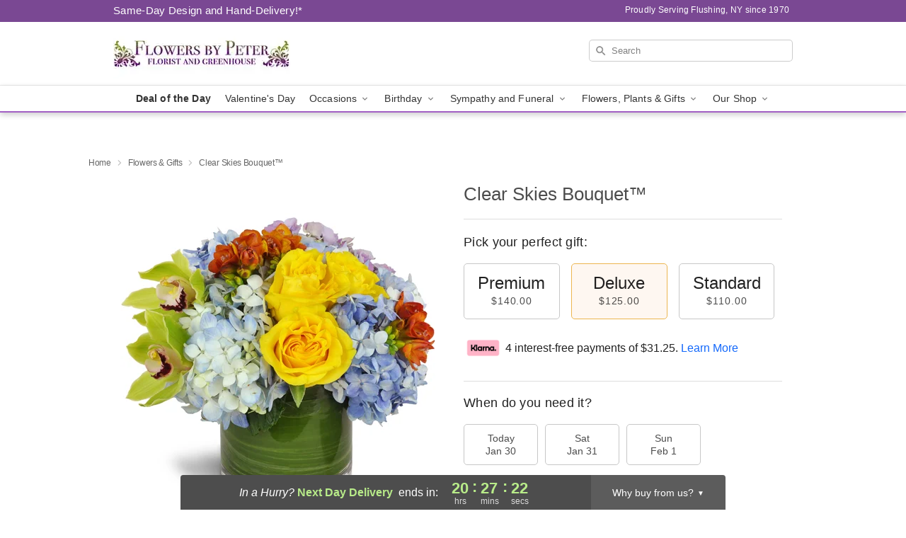

--- FILE ---
content_type: text/html; charset=UTF-8
request_url: https://www.flowersbypeter.net/flowers/clear-skies-bouquet
body_size: 24586
content:
<!DOCTYPE html>
<html lang="en">

<head>
  <meta charset="UTF-8">
<meta name="msvalidate.01" content="" />
<meta name="verify-v1" content="esJU14BaWPTNrCEeBWVPO6UNMfoRiDtrBrZKbHC9mUg" />
<meta name="google-site-verification" content="esJU14BaWPTNrCEeBWVPO6UNMfoRiDtrBrZKbHC9mUg" />
<meta name="y_key" content="" />
<meta http-equiv="X-UA-Compatible" content="IE=edge" />
<meta http-equiv="Cache-Control" content="max-age=86400" />
<meta name="description" content="Order Clear Skies Bouquet&trade; for delivery in Flushing. Same day delivery available from Flowers by Peter." />
<meta id="viewport" name="viewport" content="width=device-width, initial-scale=1">
<meta http-equiv="Content-Language" content="en-us" />  <link rel="preconnect" href="https://www.lovingly.com/" crossorigin> <link rel="dns-prefetch" href="https://www.lovingly.com/"><link rel="preconnect" href="https://res.cloudinary.com/" crossorigin> <link rel="dns-prefetch" href="https://res.cloudinary.com/"><link rel="preconnect" href="https://www.google.com/" crossorigin> <link rel="dns-prefetch" href="https://www.google.com/"><link rel="preconnect" href="https://fonts.gstatic.com/" crossorigin> <link rel="dns-prefetch" href="https://fonts.gstatic.com/"><link rel="preconnect" href="https://maps.google.com/" crossorigin> <link rel="dns-prefetch" href="https://maps.google.com/"><link rel="preconnect" href="https://ajax.googleapis.com/" crossorigin> <link rel="dns-prefetch" href="https://ajax.googleapis.com/"><link rel="preconnect" href="https://fonts.gstatic.com/" crossorigin> <link rel="dns-prefetch" href="https://fonts.gstatic.com/">
  
  <meta property="og:url" content="https://www.flowersbypeter.net/flowers/clear-skies-bouquet" />
<meta property="og:type" content="website" />
<meta property="og:title" content="Send Clear Skies Bouquet&amp;trade; in Flushing, NY - Flowers by Peter" />
<meta property="og:description" content="Order Clear Skies Bouquet&trade; for delivery in Flushing. Same day delivery available from Flowers by Peter." />
 
<meta property="og:image" content="http://res.cloudinary.com/ufn/image/upload/c_pad,f_auto,h_154,w_154/z9w8wvdxhh1hrwecstvh.jpg" />

<meta property="og:image:secure_url" content="https://res.cloudinary.com/ufn/image/upload/c_pad,f_auto,h_154,w_154/z9w8wvdxhh1hrwecstvh.jpg" />


<!-- Twitter cards -->

<meta name="twitter:card" content="summary_large_image">
<meta name="twitter:site" content="https://www.flowersbypeter.net/flowers/clear-skies-bouquet">
<meta name="twitter:creator" content="">
<meta name="twitter:title" content="Send Clear Skies Bouquet&trade; in Flushing, NY - Flowers by Peter">
<meta name="twitter:description" content="Order Clear Skies Bouquet&trade; for delivery in Flushing. Same day delivery available from Flowers by Peter.">
<meta name="twitter:image" content="https://res.cloudinary.com/ufn/image/upload/c_pad,f_auto,h_154,w_154/z9w8wvdxhh1hrwecstvh.jpg">
  
    <link rel="canonical" href="https://www.flowersbypeter.net/flowers/clear-skies-bouquet" />

  <!-- secure Fav and touch icons -->
<link rel="apple-touch-icon" sizes="57x57" href="https://res.cloudinary.com/ufn/image/upload/c_pad,h_57,w_57,fl_progressive,f_auto,q_auto/v1654277644/lovingly-logos/lovingly-favicon.ico">
<link rel="apple-touch-icon" sizes="114x114" href="https://res.cloudinary.com/ufn/image/upload/c_pad,h_114,w_114,fl_progressive,f_auto,q_auto/v1654277644/lovingly-logos/lovingly-favicon.ico">
<link rel="apple-touch-icon" sizes="72x72" href="https://res.cloudinary.com/ufn/image/upload/c_pad,h_72,w_72,fl_progressive,f_auto,q_auto/v1654277644/lovingly-logos/lovingly-favicon.ico">
<link rel="apple-touch-icon-precomposed" href="https://res.cloudinary.com/ufn/image/upload/c_pad,h_57,w_57,fl_progressive,f_auto,q_auto/v1654277644/lovingly-logos/lovingly-favicon.ico">
<link rel="shortcut icon" href="https://res.cloudinary.com/ufn/image/upload/c_scale,h_15,w_15,fl_progressive,f_auto,q_auto/v1654277644/lovingly-logos/lovingly-favicon.ico">

  <title>
    Send Clear Skies Bouquet&trade; in Flushing, NY - Flowers by Peter  </title>

    <script>
  window.storeCurrency = 'USD';
  </script>

    

<script>


var jsdata = {"gtm_code":"GTM-PTBBP8FF","site_identifier":"www.flowersbypeter.net","site_ga4_id":"G-3LC1KBWKDP"};

// Initialize the data layer with site identifier and optional GA4/AdWords IDs
window.dataLayer = window.dataLayer || [];
var dataLayerInit = {
  'site_identifier': jsdata.site_identifier
};

// Add GA4 ID if available
if (jsdata.site_ga4_id) {
  dataLayerInit['site_ga4_id'] = jsdata.site_ga4_id;
}

// Add AdWords conversion ID if available
if (jsdata.site_adwords_id) {
  dataLayerInit['site_adwords_id'] = jsdata.site_adwords_id;
}

window.dataLayer.push(dataLayerInit);

// Google Tag Manager
(function(w,d,s,l,i){w[l]=w[l]||[];w[l].push({'gtm.start':
new Date().getTime(),event:'gtm.js'});var f=d.getElementsByTagName(s)[0],
j=d.createElement(s),dl=l!='dataLayer'?'&l='+l:'';j.async=true;j.src=
'https://gtm.lovingly.com/gtm.js?id='+i+dl;f.parentNode.insertBefore(j,f);
})(window,document,'script','dataLayer',jsdata.gtm_code);
// End Google Tag Manager

</script>
  <link rel='stylesheet' href='/css/theme/gambit/gambit_single-product.css?v=1769787589'></link><link rel='preload' href='/css/theme/gambit/gambit_master.css?v=1769787589' as='style' onload='this.onload=null;this.rel="stylesheet"'></link><link rel='preload' href='/css/theme/gambit/gambit_skin_white_violet.css?v=1769787589' as='style' onload='this.onload=null;this.rel="stylesheet"'></link>
  
    <script type="application/ld+json">
{
    "@context": "https://schema.org",
    "@type": "Florist",
    "@id": "https://www.flowersbypeter.net#business",
    "name": "Flowers by Peter",
    "url": "https://www.flowersbypeter.net",
    "description": "Order Clear Skies Bouquet\u2122 for delivery in Flushing. Same day delivery available from Flowers by Peter.",
    "logo": "https://res.cloudinary.com/ufn/image/upload/f_auto,q_auto,fl_progressive,w_250,h_70/v1540327628/1540327628546_1.jpg",
    "image": [
        "https://res.cloudinary.com/ufn/image/upload/v1487123135/thor_splash/spring/Spring_Mobile.jpg"
    ],
    "priceRange": "$$",
    "telephone": "+17189391414",
    "email": "wecare@flowersbypeter.net",
    "currenciesAccepted": "USD",
    "acceptedPaymentMethod": [
        "Cash",
        "CreditCard"
    ],
    "foundingDate": "1970",
    "address": {
        "@type": "PostalAddress",
        "streetAddress": "162-06 46th Ave",
        "addressLocality": "Flushing",
        "addressRegion": "NY",
        "postalCode": "11358",
        "addressCountry": "US"
    },
    "geo": {
        "@type": "GeoCoordinates",
        "latitude": 40.753361,
        "longitude": -73.804642
    },
    "hasMap": "https://www.google.com/maps/dir/?api=1\u0026destination=40.75336100,-73.80464200\u0026travelmode=driving",
    "openingHours": [
        "Su 09:00:00-15:00:00",
        "Mo 08:00:00-17:00:00",
        "Tu 08:00:00-17:00:00",
        "We 08:00:00-17:00:00",
        "Th 08:00:00-17:00:00",
        "Fr 08:00:00-17:00:00",
        "Sa 08:00:00-17:00:00"
    ],
    "sameAs": [
        "https://www.google.com/maps/place/Flowers+By+Peter/@40.7533599,-73.8046386,15z/data=!4m2!3m1!1s0x0:0xcbaf59df8d62779e?sa=X\u0026ved=2ahUKEwjbh8Lv-YHeAhUy0FkKHXdrBj4Q_BIwCnoECAoQCw",
        "https://www.facebook.com/profile.php?id=100094784088410",
        "https://www.yelp.com/biz/flowers-by-peter-flushing-2",
        "https://www.instagram.com/flowersbypeter/",
        "https://www.instagram.com/flowers_by_peter/",
        "https://docs.google.com/document/d/e/2PACX-1vQ5l_MEJCvLNScLSi36dxgSqmFbJcC6Y025au-T8fQ4lFHYTjvt0VocFPzPjSPBA7ZPrMgQVa-O1org/pub",
        "https://www.doordash.com/store/flowers-by-peter-flushing-27859389/33361750/?cursor=[base64]\u0026pickup=false",
        "https://www.facebook.com/profile.php?id=100094784088410"
    ],
    "contactPoint": {
        "@type": "ContactPoint",
        "contactType": "customer service",
        "telephone": "+17189391414",
        "email": "wecare@flowersbypeter.net",
        "areaServed": "Flushing NY",
        "availableLanguage": [
            "English"
        ]
    },
    "areaServed": {
        "@type": "AdministrativeArea",
        "name": "Flushing, NY"
    },
    "makesOffer": [
        {
            "@type": "Offer",
            "name": "Florist\u0027s Choice Daily Deal",
            "price": "44.95",
            "priceCurrency": "USD",
            "availability": "https://schema.org/InStock",
            "url": "https://www.flowersbypeter.net/flowers/florists-choice-daily-deal"
        },
        {
            "@type": "Offer",
            "name": "Same-Day Flower Delivery Service",
            "price": "10.00",
            "priceCurrency": "USD",
            "availability": "https://schema.org/InStock",
            "url": "https://www.flowersbypeter.net/delivery-policy"
        }
    ]
}
</script>

  
</head>

<body class="body
             white-skin">
    
<!-- Google Tag Manager (noscript) -->
<noscript><iframe src="https://gtm.lovingly.com/ns.html?id=GTM-PTBBP8FF"
height="0" width="0" style="display:none;visibility:hidden"></iframe></noscript>
<!-- End Google Tag Manager (noscript) -->

  <a class="main-content-link" href="#maincontent">Skip to main content</a>

  <div id="covidModal" role="dialog" aria-label="Covid-19 Modal" class="reveal-modal animated medium covid-modal" data-reveal>

  <p>For our<strong> freshest, most beautiful blooms, please shop our <a href="/flowers/florists-choice-daily-deal" title="Deal of the Day">Florist’s Choice</a> options,</strong> as we may be experiencing
      delays in receiving shipments of certain flower types.
  </p>

  <p>Please note that for all other orders, we may need to replace stems so we can deliver the freshest bouquet possible, and we may have to use a different vase.</p>

  <p>We promise to always deliver a  <strong>fresh, beautiful, and completely one-of-a-kind gift</strong> of the same or greater value as what you selected.<p>

  <p>Deliveries may also be impacted by COVID-19 restrictions. Rest assured that we are taking all recommended precautions to ensure customer satisfaction and safety.
    <br>
    <br>
    Delivery impacts may include:</p>
  <ul>
    <li>Restricted deliveries to hospitals or nursing homes </li>
    <li>Restricted deliveries to office buildings </li>
    <li>Restricted access to certain regional areas</li>
  </ul>

  <p>In addition, we may be using “no contact” delivery procedures. After confirming that the
    recipient is available to accept, their gift will be left at the door and the delivery driver will step back a
    safe distance to ensure they receive their gift.</p>

  <p>Please see our <a href="/about-us" aria-label="About Us">About Us</a> page for more details. We appreciate
        your understanding and support!</p>

  <a class="close-reveal-modal" aria-label="Close Covid-19 modal" tabindex="0" role="button">&#215;</a>

</div>

<div id="deliveryLaterModal" role="dialog" aria-label="Delivery Later Modal" aria-modal="true" class="reveal-modal animated medium covid-modal delivery-later-modal" data-reveal>

  <img class="delivery-later-modal__logo b-lazy" src="[data-uri]" data-src="https://res.cloudinary.com/ufn/image/upload/v1586371085/gift-now-logo_xqjmjz.svg" alt="Gift Now, Deliver Later logo">

  <div id="delivery-later-title" class="delivery-later-modal-title">Gift Now, Deliver Later</div>

  <p class="delivery-later-modal-subtitle">With <strong>Gift Now, Deliver Later</strong>, you'll send smiles twice! Here's how:</p>
  <img class="delivery-later-modal__small-image b-lazy" src="[data-uri]" data-src="https://res.cloudinary.com/ufn/image/upload/v1675263741/gift-card_yjh09i.svg" alt="Gift Card Logo">
  <p class="delivery-later-modal__instructions-copy">SMILE 1
  </p>
  <p>When you complete your purchase, your lucky recipient will instantly receive a surprise email that includes your card message and a picture of the flowers you chose.</p>
  <img class="delivery-later-modal__small-image b-lazy" src="[data-uri]" data-src="https://res.cloudinary.com/ufn/image/upload/v1675263852/Flowers_gsren6.svg" alt="Flowers logo">
  <p class="delivery-later-modal__instructions-copy">SMILE 2</p>

  <p>As soon as possible (usually within two weeks), we'll contact your recipient to schedule delivery of their gorgeous floral gift. Trust us, it'll be worth the wait! </p>

  <a class="close-reveal-modal" aria-label="Close Gift Now, Deliver Later modal" tabindex="0" role="button">&#215;</a>

</div>

<div id="alcoholModal" role="dialog" aria-label="Alcohol Modal" aria-modal="true" class="reveal-modal animated medium covid-modal" data-reveal>

  <p id="alcohol-modal-title"><strong>Wine for every occasion</strong></p>

  <p>We offer a wide-selection of premium wines to perfectly pair with your floral gift.</p>

  <p>Ordering a bottle (or two!) from our site is easy. Just make sure that:</p>
  <ul>
    <li>You're 21 or older</li>
    <li>The person picking up or receiving the delivery is 21 or older</li>
  </ul>

  <a class="close-reveal-modal" aria-label="Close alcohol modal" tabindex="0" role="button">&#215;</a>

</div>      <!-- Hidden trigger link for the modal -->
    <a href="#" data-reveal-id="coupon-modal" style="display: none;">Open Coupon Details</a>

    <div id="coupon-modal" class="reveal-modal animated small" data-reveal role="dialog" aria-label="coupon-modal-title" aria-modal="true">
        <div class="coupon-modal-content">
            <div class="coupon-modal-close">
                <div class="close-icon">
                    <a class="close-reveal-modal" aria-label="Close modal" tabindex="0" role="button">&#215;</a>
                </div>
            </div>
            <div class="coupon-modal-text">
                <p id="coupon-modal-title" class="banner-modal-content"></p>
            </div>
        </div>
    </div>

    <script>
        window.couponData = [];
    </script>

 
  
  
    <header id="stickyHeader">
            <div class="header__top-banner theme__background-color--dark">
        <div class="row">

          <div class="sticky__content">

            <!-- Sticky content -->
            <div class="sticky__store-name">
              <a class="JSVAR__lovingly-exclusive-override-slug" href="/" title="Flowers by Peter - Flushing Flower Delivery" notranslate>
                Flowers by Peter              </a>
            </div>
            <div class="sticky__assurance">100% Florist-Designed and Hand-Delivered!</div>

          </div>

          <div class="header__text-container">
            <!-- Non-sticky content -->
            <div class="header__established">
              <a class="JSVAR__lovingly-exclusive-override-slug" href="/delivery-policy#:~:text=Same%20Day%20Delivery,-%3A" aria-label="Delivery Policy" title="Same-Day Design and Hand-Delivery!" target="_blank">
                Same-Day Design and Hand-Delivery!*
              </a>
            </div>

            <div class="header__phone-address">
                              <span id="proudly_serving" style="margin-right: 5px;"> 
                  Proudly Serving Flushing, NY                  since 1970                </span>
                          </div>
          </div>

        </div>

      </div>

      <div class="header__solid-skin-container">

        <div class="row header__container">

          <div class="header">

            <!-- Left column -->
<div class="hide-for-small header__logo-container ieLogoContainer">

  <div>

    <a href="/" aria-label="Flowers by Peter" class="JSVAR__lovingly-exclusive-override-slug header__logo-image-container header__logo-text" id="fittext1" title="Flowers by Peter - Flushing Flower Delivery">

      <figure><img loading="eager" alt="Flower delivery in Flushing NY image" src="https://res.cloudinary.com/ufn/image/upload/c_pad,f_auto,q_auto,fl_progressive/1540327628546_1" /><figcaption>Flowers by Peter - Flower Delivery in Flushing, NY</figcaption></figure>
    </a>
  </div>

</div>
            <!-- Center column -->
<div class="hide-for-small free-delivery__container ">

  
    &nbsp;
  
</div>

            <!-- Right column -->
            <div class="hide-for-small header__right-column logo_vert_align header__no-free-delivery">

              <!-- Search Bar -->
<div class="search__container ">
  
  <form action="/categories/searchProds" role="search" class="search-form" id="search-form-desktop" method="get" accept-charset="utf-8">
  <input name="sr" class="search-field search-input left" aria-label="Search" placeholder="Search" id="search-input-gambit-desktop" type="text"/>
  <input type="hidden" name="s_en" id="search-endesktop"/>
  <input class="hide" aria-hidden="1" type="submit" value="Submit Search Form"/>
  <label class="placeholder-label" id="search-placeholder-fallback-desktop">Search</label>

</form>
</div><!--/search__container-->

            </div>

          </div>

        </div>

      </div>

      <!-- NAVIGATION -->
      
<section class="mobile-navigation-bar" id="mobile-navigation-bar">
  <div class="mobile-navigation-bar__toggle hide-mobile-nav">
    <div id="toggle-nav" class="hamburger hamburger--squeeze js-hamburger">
      <div class="hamburger-box">
        <div class="hamburger-inner"></div>
      </div>
    </div>
  </div>
  <div class="mobile-navigation-bar__name hide-mobile-nav">
    <a class="JSVAR__lovingly-exclusive-override-slug" title="Flowers by Peter" href="/">
      Flowers by Peter    </a>
  </div>
  <div class="mobile-navigation-bar__right-section hide-mobile-nav">
    <button id="searchIcon" type="submit" alt="Open search input">
    <img width="19" height="19" alt="search glass icon"
        src="https://res.cloudinary.com/ufn/image/upload/w_19,h_19,f_auto,q_auto/v1472224554/storefront_assets/search.png" />
</button>
    <!-- Back button : id backNext -->
<div class="back-next-button__container" id="backNext">
    <button type="button" role="button"  class="back-next-button" id="navBackButton">
        <img height="auto" src="https://res.cloudinary.com/ufn/image/upload/v1570470309/arrow_upward-24px_gjozgt.svg"
            alt="Back arrow" />
    </button>
</div>  </div>

  <div id="mobileSearchContainer" class="search-form__container hide-mobile-nav">
    <!-- Search Bar -->
<div class="search__container ">
  
  <form action="/categories/searchProds" role="search" class="search-form" id="search-form-mobile" method="get" accept-charset="utf-8">
  <input name="sr" class="search-field search-input left" aria-label="Search" placeholder="Search" id="search-input-gambit-mobile" type="text"/>
  <input type="hidden" name="s_en" id="search-enmobile"/>
  <input class="hide" aria-hidden="1" type="submit" value="Submit Search Form"/>
  <label class="placeholder-label" id="search-placeholder-fallback-mobile">Search</label>

</form>
</div><!--/search__container-->
  </div>

  <div class="mobile-navigation__side-list hide-mobile-nav" id="mobile-nav-sidebar">
    <ul>
      <li class="sr-only">Nav Menu</li>
    </ul>
  </div>

  <div role="navigation" id="mobile-nav-content" class="mobile-navigation__main-list hide-mobile-nav">
    <ul>
      <!-- DEAL OF THE DAY -->
      <li class="mobile-navigation__list-item promoted-product-link">
        <a href="/flowers/florists-choice-daily-deal" title="View Deal of the Day Product" class="mobile-navigation__deal-link JSVAR__lovingly-exclusive-override-slug" aria-label="Deal of the Day">Deal of the Day</a>      </li>

      <!-- FEATURED CATEGORY -->
                      <li class="mobile-navigation__list-item">
          <a href="/valentines-day" class="">Valentine's Day</a>        </li>
      
            
      <li class="mobile-navigation__list-item mobile-navigation__has-dropdown">
        <button type="button" role="button" aria-haspopup="true" aria-expanded="false" class="mobile-navigation__dropdown-button"
          data-ul="occasions">Occasions          <svg role="presentation" class="right-carat" xmlns="http://www.w3.org/2000/svg" width="24" height="24" viewBox="0 0 24 24">
            <path data-name="Path 731" d="M8.59,16.59,13.17,12,8.59,7.41,10,6l6,6-6,6Z" fill="#000" ></path>
            <path data-name="Path 732" d="M0,0H24V24H0Z" fill="none" ></path>
          </svg>
        </button>
        <ul id="occasions">
          
<ul class="navigation__dropdown-list split-column"><li><a href="/valentines-day" title="Visit the Valentine's Day category" class="">Valentine's Day</a></li><li><a href="/winter" title="Visit the Winter category" class="">Winter</a></li><li><a href="/birthday" title="Visit the Birthday category" class="">Birthday</a></li><li><a href="/sympathy-and-funeral" title="Visit the Sympathy and Funeral category" class="">Sympathy and Funeral</a></li><li><a href="/any-occasion" title="Visit the Any Occasion category" class="">Any Occasion</a></li><li><a href="/love-and-romance" title="Visit the Love and Romance category" class="">Love and Romance</a></li><li><a href="/thinking-of-you" title="Visit the Thinking of You category" class="">Thinking of You</a></li><li><a href="/im-sorry-flowers" title="Visit the I'm Sorry Flowers category" class="">I'm Sorry Flowers</a></li><li><a href="/new-baby" title="Visit the New Baby category" class="">New Baby</a></li><li><a href="/get-well" title="Visit the Get Well category" class="">Get Well</a></li><li><a href="/anniversary" title="Visit the Anniversary category" class="">Anniversary</a></li><li><a href="/just-because" title="Visit the Just Because category" class="">Just Because</a></li><li><a href="/thank-you" title="Visit the Thank You category" class="">Thank You</a></li><li><a href="/congratulations" title="Visit the Congratulations category" class="">Congratulations</a></li><li><a href="/business-gifting" title="Visit the Business Gifting category" class="">Business Gifting</a></li></ul>
        </ul>
      </li>
            
      <li class="mobile-navigation__list-item mobile-navigation__has-dropdown">
        <button type="button" role="button" aria-haspopup="true" aria-expanded="false" class="mobile-navigation__dropdown-button"
          data-ul="birthday">Birthday          <svg role="presentation" class="right-carat" xmlns="http://www.w3.org/2000/svg" width="24" height="24" viewBox="0 0 24 24">
            <path data-name="Path 731" d="M8.59,16.59,13.17,12,8.59,7.41,10,6l6,6-6,6Z" fill="#000" ></path>
            <path data-name="Path 732" d="M0,0H24V24H0Z" fill="none" ></path>
          </svg>
        </button>
        <ul id="birthday">
          
<ul class="navigation__dropdown-list "><li><a href="/birthday" title="Visit the All Birthday category" class="">All Birthday</a></li><li><a href="/birthday-for-friend" title="Visit the Birthday for Friend category" class="">Birthday for Friend</a></li><li><a href="/birthday-for-her" title="Visit the Birthday for Her category" class="">Birthday for Her</a></li><li><a href="/birthday-for-mom" title="Visit the Birthday for Mom category" class="">Birthday for Mom</a></li><li><a href="/birthday-for-colleague" title="Visit the Birthday for Colleague category" class="">Birthday for Colleague</a></li><li><a href="/birthday-for-him" title="Visit the Birthday for Him category" class="">Birthday for Him</a></li></ul>
        </ul>
      </li>
            
      <li class="mobile-navigation__list-item mobile-navigation__has-dropdown">
        <button type="button" role="button" aria-haspopup="true" aria-expanded="false" class="mobile-navigation__dropdown-button"
          data-ul="sympathy_and_funeral">Sympathy and Funeral          <svg role="presentation" class="right-carat" xmlns="http://www.w3.org/2000/svg" width="24" height="24" viewBox="0 0 24 24">
            <path data-name="Path 731" d="M8.59,16.59,13.17,12,8.59,7.41,10,6l6,6-6,6Z" fill="#000" ></path>
            <path data-name="Path 732" d="M0,0H24V24H0Z" fill="none" ></path>
          </svg>
        </button>
        <ul id="sympathy_and_funeral">
          
<ul class="navigation__dropdown-list split-column"><li><a href="/sympathy-and-funeral" title="Visit the All Sympathy and Funeral category" class="">All Sympathy and Funeral</a></li><li><a href="/funeral-sprays-and-wreaths" title="Visit the Funeral Sprays and Wreaths category" class="">Funeral Sprays and Wreaths</a></li><li><a href="/funeral-service-flowers" title="Visit the Funeral Service Flowers category" class="">Funeral Service Flowers</a></li><li><a href="/sympathy-for-home-or-office" title="Visit the Sympathy for Home or Office category" class="">Sympathy for Home or Office</a></li><li><a href="/sympathy-plants" title="Visit the Sympathy Plants category" class="">Sympathy Plants</a></li><li><a href="/loss-of-a-pet" title="Visit the Loss of a Pet category" class="">Loss of a Pet</a></li></ul>
        </ul>
      </li>
            
      <li class="mobile-navigation__list-item mobile-navigation__has-dropdown">
        <button type="button" role="button" aria-haspopup="true" aria-expanded="false" class="mobile-navigation__dropdown-button"
          data-ul="flowers__plants___gifts">Flowers, Plants & Gifts          <svg role="presentation" class="right-carat" xmlns="http://www.w3.org/2000/svg" width="24" height="24" viewBox="0 0 24 24">
            <path data-name="Path 731" d="M8.59,16.59,13.17,12,8.59,7.41,10,6l6,6-6,6Z" fill="#000" ></path>
            <path data-name="Path 732" d="M0,0H24V24H0Z" fill="none" ></path>
          </svg>
        </button>
        <ul id="flowers__plants___gifts">
          
<ul class="navigation__dropdown-list triple-column"><li class="navigation__subnav-list"><div class="navigation__dropdown-title">Flower Type</div><ul class="navigation__dropdown-list"><li><a href="/tulips" title="Visit the Tulips category" class="">Tulips</a></li><li><a href="/sunflowers" title="Visit the Sunflowers category" class="">Sunflowers</a></li><li><a href="/orchids" title="Visit the Orchids category" class="">Orchids</a></li><li><a href="/lilies" title="Visit the Lilies category" class="">Lilies</a></li><li><a href="/roses" title="Visit the Roses category" class="">Roses</a></li></ul></li><li class="navigation__subnav-list"><div class="navigation__dropdown-title">Plants</div><ul class="navigation__dropdown-list"><li><a href="/green-plants" title="Visit the Green Plants category" class="">Green Plants</a></li><li><a href="/blooming-plants" title="Visit the Blooming Plants category" class="">Blooming Plants</a></li><li><a href="/orchid-plants" title="Visit the Orchid Plants category" class="">Orchid Plants</a></li></ul></li><li class="navigation__subnav-list"><div class="navigation__dropdown-title">Color</div><ul class="navigation__dropdown-list"><li><a href="/purple" title="Visit the Purple category" class="">Purple</a></li><li><a href="/pink" title="Visit the Pink category" class="">Pink</a></li><li><a href="/mixed" title="Visit the Mixed category" class="">Mixed</a></li><li><a href="/yellow" title="Visit the Yellow category" class="">Yellow</a></li><li><a href="/white" title="Visit the White category" class="">White</a></li><li><a href="/green" title="Visit the Green category" class="">Green</a></li><li><a href="/orange" title="Visit the Orange category" class="">Orange</a></li><li><a href="/red" title="Visit the Red category" class="">Red</a></li><li><a href="/blue" title="Visit the Blue category" class="">Blue</a></li></ul></li><li class="navigation__subnav-list"><div class="navigation__dropdown-title">Collections</div><ul class="navigation__dropdown-list"><li><a href="/premium-collection" title="Visit the Premium Collection category" class="">Premium Collection</a></li><li><a href="/modern" title="Visit the Modern category" class="">Modern</a></li><li><a href="/our-custom-designs" title="Visit the Our Custom Designs category" class="">Our Custom Designs</a></li><li><a href="/value-flowers-gifts" title="Visit the Value Flowers & Gifts category" class="">Value Flowers & Gifts</a></li><li><a href="/gift-bundles" title="Visit the Gift Bundles category" class="">Gift Bundles</a></li></ul></li><li class="navigation__subnav-list"><div class="navigation__dropdown-title">By Price</div><ul class="navigation__dropdown-list"><li><a href="/flowers-under-50" title="Visit the Flowers Under $50 category" class="">Flowers Under $50</a></li><li><a href="/flowers-50-to-60" title="Visit the Flowers $50 to $60 category" class="">Flowers $50 to $60</a></li><li><a href="/flowers-60-to-80" title="Visit the Flowers $60 to $80 category" class="">Flowers $60 to $80</a></li><li><a href="/flowers-over-80" title="Visit the Flowers Over $80 category" class="">Flowers Over $80</a></li></ul></li></ul>
        </ul>
      </li>
      
      <li class="mobile-navigation__list-item mobile-navigation__has-dropdown">
        <button type="button" role="button" aria-haspopup="true" aria-expanded="false" data-ul="our-shop" class="mobile-navigation__dropdown-button" title="Learn more about our shop">
          OUR SHOP
          <svg role="presentation" class="right-carat" xmlns="http://www.w3.org/2000/svg" width="24" height="24" viewBox="0 0 24 24">
            <path id="Path_731" data-name="Path 731" d="M8.59,16.59,13.17,12,8.59,7.41,10,6l6,6-6,6Z" fill="#000" />
            <path id="Path_732" data-name="Path 732" d="M0,0H24V24H0Z" fill="none" />
          </svg>
        </button>
        <ul id="our-shop">
          <li><a title="Visit Delivery Policy" href="/delivery-policy">Delivery Policy</a></li><li><a title="Visit Wedding Flowers" href="/wedding-flowers">Wedding Flowers</a></li>          <li>
            <a href="/about-us">About Us</a>          </li>
          
                      <div class="navigation__dropdown-title">Flower Delivery</div>
            <ul class="navigation__dropdown-list">
              <li><a title="Flower Delivery in Rego Park, NY" aria-label="Flower Delivery in Rego Park, NY" href="/flower-delivery/ny/rego-park">Rego Park, NY</a></li><li><a title="Flower Delivery in Fresh Meadows, NY" aria-label="Flower Delivery in Fresh Meadows, NY" href="/flower-delivery/ny/fresh-meadows">Fresh Meadows, NY</a></li><li><a title="Flower Delivery in Oakland Gardens, NY" aria-label="Flower Delivery in Oakland Gardens, NY" href="/flower-delivery/ny/oakland-gardens">Oakland Gardens, NY</a></li><li><a title="Flower Delivery in Bayside, NY" aria-label="Flower Delivery in Bayside, NY" href="/flower-delivery/ny/bayside">Bayside, NY</a></li><li><a title="Flower Delivery in Hollis, NY" aria-label="Flower Delivery in Hollis, NY" href="/flower-delivery/ny/hollis">Hollis, NY</a></li><li><a title="Flower Delivery in Whitestone, NY" aria-label="Flower Delivery in Whitestone, NY" href="/flower-delivery/ny/whitestone">Whitestone, NY</a></li><li><a title="Flower Delivery in College Point, NY" aria-label="Flower Delivery in College Point, NY" href="/flower-delivery/ny/college-point">College Point, NY</a></li><li><a title="Flower Delivery in Flushing, NY" aria-label="Flower Delivery in Flushing, NY" href="/">Flushing, NY</a></li><li><a title="Flower Delivery in Jamaica, NY" aria-label="Flower Delivery in Jamaica, NY" href="/flower-delivery/ny/jamaica">Jamaica, NY</a></li>            </ul>
                    
        </ul>
      </li>

    </ul>
  </div>

  <!-- Mobile View -->
<div role="timer" class="countdown-timer__mobile show-for-small hide-force" id="countdownTimerv2ContainerMobile">
      <div class="inner">

      <strong>
                <span id="deliveryDayTextMobile"></span>
      </strong>

      <div class="right-side-timer">
        <span class="small">&nbsp;Ends in:&nbsp;</span>
        <div id="countdownTimerv2Mobile" class="timer-mobile" notranslate></div>
      </div>
    </div>

    </div>
</section>
<nav role="navigation" class="navigation theme__border-color--medium"
  id="topbar">
  <ul class="navigation__main-list">

    <!-- DEAL OF THE DAY -->
    <li class="navigation__main-link no-dropdown promoted-product-link">
      <strong>
        <a href="/flowers/florists-choice-daily-deal" title="View Deal of the Day Product" class="navigation__main-link-item JSVAR__lovingly-exclusive-override-slug" aria-label="Deal of the Day">Deal of the Day</a>      </strong>
    </li>

    <!-- FEATURED CATEGORY -->
                  <li class="navigation__main-link no-dropdown">
          <a href="/valentines-day" class="navigation__main-link-item ">Valentine's Day</a>        </li>
    
          
      <!-- Inject Sympathy Funeral category into this place -->
                                  <!-- <li class="navigation__main-link no-dropdown"> -->
                      <!-- </li> -->
              
      <li class="navigation__main-link navigation__has-dropdown">
        <button type="button" role="button" aria-haspopup="true" aria-expanded="false" class="navigation__main-link-item">Occasions <img
            class="b-lazy carat" src=[data-uri]
            data-src="https://res.cloudinary.com/ufn/image/upload/v1571166165/down-carat_lpniwv"
            alt="Dropdown down carat" /></button>
        <div class="navigation__dropdown">
          <div class="navigation__dropdown-content">
            <div class="navigation__dropdown-list-wrapper">
              <div class="navigation__dropdown-title">Occasions</div>
              
<ul class="navigation__dropdown-list split-column"><li><a href="/valentines-day" title="Visit the Valentine's Day category" class="">Valentine's Day</a></li><li><a href="/winter" title="Visit the Winter category" class="">Winter</a></li><li><a href="/birthday" title="Visit the Birthday category" class="">Birthday</a></li><li><a href="/sympathy-and-funeral" title="Visit the Sympathy and Funeral category" class="">Sympathy and Funeral</a></li><li><a href="/any-occasion" title="Visit the Any Occasion category" class="">Any Occasion</a></li><li><a href="/love-and-romance" title="Visit the Love and Romance category" class="">Love and Romance</a></li><li><a href="/thinking-of-you" title="Visit the Thinking of You category" class="">Thinking of You</a></li><li><a href="/im-sorry-flowers" title="Visit the I'm Sorry Flowers category" class="">I'm Sorry Flowers</a></li><li><a href="/new-baby" title="Visit the New Baby category" class="">New Baby</a></li><li><a href="/get-well" title="Visit the Get Well category" class="">Get Well</a></li><li><a href="/anniversary" title="Visit the Anniversary category" class="">Anniversary</a></li><li><a href="/just-because" title="Visit the Just Because category" class="">Just Because</a></li><li><a href="/thank-you" title="Visit the Thank You category" class="">Thank You</a></li><li><a href="/congratulations" title="Visit the Congratulations category" class="">Congratulations</a></li><li><a href="/business-gifting" title="Visit the Business Gifting category" class="">Business Gifting</a></li></ul>            </div>
            <div class="navigation__dropdown-divider"></div>
            <div class="navigation__dropdown-promo">
              <a href="/flowers/florists-choice-daily-deal" class="navigation__dropdown-promo-link" aria-label="Deal of the Day"><img alt="Your expert designer will create a unique hand-crafted arrangement." width="304" height="140" src="https://res.cloudinary.com/ufn/image/upload/f_auto,q_auto,fl_progressive,w_304,h_140/Covid-Desktop-Nav-Banner_ynp9ab"></a>            </div>
          </div>
        </div>
      </li>
          
      <!-- Inject Sympathy Funeral category into this place -->
                                  <!-- <li class="navigation__main-link no-dropdown"> -->
                      <!-- </li> -->
              
      <li class="navigation__main-link navigation__has-dropdown">
        <button type="button" role="button" aria-haspopup="true" aria-expanded="false" class="navigation__main-link-item">Birthday <img
            class="b-lazy carat" src=[data-uri]
            data-src="https://res.cloudinary.com/ufn/image/upload/v1571166165/down-carat_lpniwv"
            alt="Dropdown down carat" /></button>
        <div class="navigation__dropdown">
          <div class="navigation__dropdown-content">
            <div class="navigation__dropdown-list-wrapper">
              <div class="navigation__dropdown-title">Birthday</div>
              
<ul class="navigation__dropdown-list split-column"><li><a href="/birthday" title="Visit the All Birthday category" class="">All Birthday</a></li><li><a href="/birthday-for-friend" title="Visit the Birthday for Friend category" class="">Birthday for Friend</a></li><li><a href="/birthday-for-her" title="Visit the Birthday for Her category" class="">Birthday for Her</a></li><li><a href="/birthday-for-mom" title="Visit the Birthday for Mom category" class="">Birthday for Mom</a></li><li><a href="/birthday-for-colleague" title="Visit the Birthday for Colleague category" class="">Birthday for Colleague</a></li><li><a href="/birthday-for-him" title="Visit the Birthday for Him category" class="">Birthday for Him</a></li></ul>            </div>
            <div class="navigation__dropdown-divider"></div>
            <div class="navigation__dropdown-promo">
              <a href="/flowers/florists-choice-daily-deal" class="navigation__dropdown-promo-link" aria-label="Deal of the Day"><img alt="Your expert designer will create a unique hand-crafted arrangement." width="304" height="140" src="https://res.cloudinary.com/ufn/image/upload/f_auto,q_auto,fl_progressive,w_304,h_140/Covid-Desktop-Nav-Banner_ynp9ab"></a>            </div>
          </div>
        </div>
      </li>
          
      <!-- Inject Sympathy Funeral category into this place -->
                                  <!-- <li class="navigation__main-link no-dropdown"> -->
                      <!-- </li> -->
              
      <li class="navigation__main-link navigation__has-dropdown">
        <button type="button" role="button" aria-haspopup="true" aria-expanded="false" class="navigation__main-link-item">Sympathy and Funeral <img
            class="b-lazy carat" src=[data-uri]
            data-src="https://res.cloudinary.com/ufn/image/upload/v1571166165/down-carat_lpniwv"
            alt="Dropdown down carat" /></button>
        <div class="navigation__dropdown">
          <div class="navigation__dropdown-content">
            <div class="navigation__dropdown-list-wrapper">
              <div class="navigation__dropdown-title">Sympathy and Funeral</div>
              
<ul class="navigation__dropdown-list split-column"><li><a href="/sympathy-and-funeral" title="Visit the All Sympathy and Funeral category" class="">All Sympathy and Funeral</a></li><li><a href="/funeral-sprays-and-wreaths" title="Visit the Funeral Sprays and Wreaths category" class="">Funeral Sprays and Wreaths</a></li><li><a href="/funeral-service-flowers" title="Visit the Funeral Service Flowers category" class="">Funeral Service Flowers</a></li><li><a href="/sympathy-for-home-or-office" title="Visit the Sympathy for Home or Office category" class="">Sympathy for Home or Office</a></li><li><a href="/sympathy-plants" title="Visit the Sympathy Plants category" class="">Sympathy Plants</a></li><li><a href="/loss-of-a-pet" title="Visit the Loss of a Pet category" class="">Loss of a Pet</a></li></ul>            </div>
            <div class="navigation__dropdown-divider"></div>
            <div class="navigation__dropdown-promo">
              <a href="/flowers/florists-choice-daily-deal" class="navigation__dropdown-promo-link" aria-label="Deal of the Day"><img alt="Your expert designer will create a unique hand-crafted arrangement." width="304" height="140" src="https://res.cloudinary.com/ufn/image/upload/f_auto,q_auto,fl_progressive,w_304,h_140/Covid-Desktop-Nav-Banner_ynp9ab"></a>            </div>
          </div>
        </div>
      </li>
          
      <!-- Inject Sympathy Funeral category into this place -->
                                  <!-- <li class="navigation__main-link no-dropdown"> -->
                      <!-- </li> -->
              
      <li class="navigation__main-link navigation__has-dropdown">
        <button type="button" role="button" aria-haspopup="true" aria-expanded="false" class="navigation__main-link-item">Flowers, Plants & Gifts <img
            class="b-lazy carat" src=[data-uri]
            data-src="https://res.cloudinary.com/ufn/image/upload/v1571166165/down-carat_lpniwv"
            alt="Dropdown down carat" /></button>
        <div class="navigation__dropdown">
          <div class="navigation__dropdown-content">
            <div class="navigation__dropdown-list-wrapper">
              <div class="navigation__dropdown-title"></div>
              
<ul class="navigation__dropdown-list triple-column"><li class="navigation__subnav-list"><div class="navigation__dropdown-title">Flower Type</div><ul class="navigation__dropdown-list"><li><a href="/tulips" title="Visit the Tulips category" class="">Tulips</a></li><li><a href="/sunflowers" title="Visit the Sunflowers category" class="">Sunflowers</a></li><li><a href="/orchids" title="Visit the Orchids category" class="">Orchids</a></li><li><a href="/lilies" title="Visit the Lilies category" class="">Lilies</a></li><li><a href="/roses" title="Visit the Roses category" class="">Roses</a></li></ul></li><li class="navigation__subnav-list"><div class="navigation__dropdown-title">Plants</div><ul class="navigation__dropdown-list"><li><a href="/green-plants" title="Visit the Green Plants category" class="">Green Plants</a></li><li><a href="/blooming-plants" title="Visit the Blooming Plants category" class="">Blooming Plants</a></li><li><a href="/orchid-plants" title="Visit the Orchid Plants category" class="">Orchid Plants</a></li></ul></li><li class="navigation__subnav-list"><div class="navigation__dropdown-title">Color</div><ul class="navigation__dropdown-list"><li><a href="/purple" title="Visit the Purple category" class="">Purple</a></li><li><a href="/pink" title="Visit the Pink category" class="">Pink</a></li><li><a href="/mixed" title="Visit the Mixed category" class="">Mixed</a></li><li><a href="/yellow" title="Visit the Yellow category" class="">Yellow</a></li><li><a href="/white" title="Visit the White category" class="">White</a></li><li><a href="/green" title="Visit the Green category" class="">Green</a></li><li><a href="/orange" title="Visit the Orange category" class="">Orange</a></li><li><a href="/red" title="Visit the Red category" class="">Red</a></li><li><a href="/blue" title="Visit the Blue category" class="">Blue</a></li></ul></li><li class="navigation__subnav-list"><div class="navigation__dropdown-title">Collections</div><ul class="navigation__dropdown-list"><li><a href="/premium-collection" title="Visit the Premium Collection category" class="">Premium Collection</a></li><li><a href="/modern" title="Visit the Modern category" class="">Modern</a></li><li><a href="/our-custom-designs" title="Visit the Our Custom Designs category" class="">Our Custom Designs</a></li><li><a href="/value-flowers-gifts" title="Visit the Value Flowers & Gifts category" class="">Value Flowers & Gifts</a></li><li><a href="/gift-bundles" title="Visit the Gift Bundles category" class="">Gift Bundles</a></li></ul></li><li class="navigation__subnav-list"><div class="navigation__dropdown-title">By Price</div><ul class="navigation__dropdown-list"><li><a href="/flowers-under-50" title="Visit the Flowers Under $50 category" class="">Flowers Under $50</a></li><li><a href="/flowers-50-to-60" title="Visit the Flowers $50 to $60 category" class="">Flowers $50 to $60</a></li><li><a href="/flowers-60-to-80" title="Visit the Flowers $60 to $80 category" class="">Flowers $60 to $80</a></li><li><a href="/flowers-over-80" title="Visit the Flowers Over $80 category" class="">Flowers Over $80</a></li></ul></li></ul>            </div>
            <div class="navigation__dropdown-divider"></div>
            <div class="navigation__dropdown-promo">
              <a href="/flowers/florists-choice-daily-deal" class="navigation__dropdown-promo-link" aria-label="Deal of the Day"><img alt="Your expert designer will create a unique hand-crafted arrangement." width="304" height="140" src="https://res.cloudinary.com/ufn/image/upload/f_auto,q_auto,fl_progressive,w_304,h_140/Covid-Desktop-Nav-Banner_ynp9ab"></a>            </div>
          </div>
        </div>
      </li>
    
    <li class="navigation__main-link navigation__has-dropdown navigation__cms-dropdown split-column">
      <button type="button" role="button" aria-haspopup="true" aria-expanded="false" class="navigation__main-link-item">Our Shop <img class="b-lazy carat"
          src=[data-uri]
          data-src="https://res.cloudinary.com/ufn/image/upload/v1571166165/down-carat_lpniwv"
          alt="Dropdown down carat" /></button>
      <div class="navigation__dropdown">
        <div class="navigation__dropdown-content geo-landing">
          <ul class="navigation__dropdown-list cms-column">
            <li>
              <a href="/about-us" title="About our shop">About Us</a>            </li>
            <li>
              <a href="/delivery-policy" aria-label="Delivery Policy">Delivery &amp; Substitution
                Policy</a>
            </li>
            <li>
              <a href="/flowers" aria-label="All Flowers & Gifts">All Flowers & Gifts</a>
            </li>
            <li><a title="Visit Wedding Flowers" aria-label="Visit Wedding Flowers" href="/wedding-flowers">Wedding Flowers</a></li>          </ul>
                        <div class="navigation__dropdown-title geo-landing-locations">
                Flower Delivery
                <ul class="navigation__dropdown-list">
                <li><a title="Flower Delivery in Rego Park, NY" aria-label="Flower Delivery in Rego Park, NY" href="/flower-delivery/ny/rego-park">Rego Park, NY</a></li><li><a title="Flower Delivery in Fresh Meadows, NY" aria-label="Flower Delivery in Fresh Meadows, NY" href="/flower-delivery/ny/fresh-meadows">Fresh Meadows, NY</a></li><li><a title="Flower Delivery in Oakland Gardens, NY" aria-label="Flower Delivery in Oakland Gardens, NY" href="/flower-delivery/ny/oakland-gardens">Oakland Gardens, NY</a></li><li><a title="Flower Delivery in Bayside, NY" aria-label="Flower Delivery in Bayside, NY" href="/flower-delivery/ny/bayside">Bayside, NY</a></li><li><a title="Flower Delivery in Hollis, NY" aria-label="Flower Delivery in Hollis, NY" href="/flower-delivery/ny/hollis">Hollis, NY</a></li><li><a title="Flower Delivery in Whitestone, NY" aria-label="Flower Delivery in Whitestone, NY" href="/flower-delivery/ny/whitestone">Whitestone, NY</a></li><li><a title="Flower Delivery in College Point, NY" aria-label="Flower Delivery in College Point, NY" href="/flower-delivery/ny/college-point">College Point, NY</a></li><li><a title="Flower Delivery in Flushing, NY" aria-label="Flower Delivery in Flushing, NY" href="/">Flushing, NY</a></li><li><a title="Flower Delivery in Jamaica, NY" aria-label="Flower Delivery in Jamaica, NY" href="/flower-delivery/ny/jamaica">Jamaica, NY</a></li>                </ul>
              </div>
            
          <div class="navigation__dropdown-divider"></div>
          <div class="navigation__dropdown-promo">
            <a href="/flowers/florists-choice-daily-deal" class="navigation__dropdown-promo-link" aria-label="Deal of the Day"><img alt="Your expert designer will create a unique hand-crafted arrangement." width="304" height="140" src="https://res.cloudinary.com/ufn/image/upload/f_auto,q_auto,fl_progressive,w_304,h_140/Covid-Desktop-Nav-Banner_ynp9ab"></a>          </div>
        </div>
      </div>
    </li>

  </ul>

</nav>
    </header>
    <!-- End solid header container -->

          <!-- Desktop Version -->
<div role="timer" class="countdown-timer hide-for-small hide-force" id="countdownTimerv2ContainerDesktop">
  <div class="countdown-timer__top-container" id="toggleBlock">
    <div class="timer-container">
      <div class="inner">
        <div class="text">
          <em>
            <span id="deliveryDayPreText"></span>
          </em> 
            <strong>
                        <span id="deliveryDayTextDesktop"></span>
            </strong>&nbsp;ends in:&nbsp;
        </div>
        <div class="timer" id="countdownTimerv2Desktop">

        </div>
      </div>
    </div>
    <div class="assurance-container">
      Why buy from us?&nbsp;
      <span class="toggle-icon__close" id="toggleIconClose">&#x25b2;</span>
      <span class="toggle-icon__open" id="toggleIconOpen">&#x25bc;</span>
    </div>
  </div>
  <div class="countdown-timer__satisfaction-container" id="satisfactionBottomContainer">
    <div class="row">
      <div class="column">
        <div class="section-block">
          <div class="poa__section"><div class="poa__attention">100%</div><div class="poa__secondary">SATISFACTION <br> GUARANTEE</div></div>
        </div>
      </div>
        <div class="column">
          <div class="section-block">
            <div class="poa__section">
              <div class="poa__attention">REAL</div>
              <div class="poa__secondary">WE ARE A REAL
                <br/>LOCAL FLORIST
              </div>
            </div>
          </div>
        </div>
      <div class="column">
        <div class="section-block">
          <div class="poa__section"><div class="poa__attention">100%</div><div class="poa__secondary">FLORIST DESIGNED <br> AND HAND DELIVERED</div></div>
        </div>
      </div>
    </div>
      </div>
</div>
    
    <!-- Start CONTENT-->
    <main id="maincontent"
      class=" ">
      <script async>
  window.product = {"AccountProduct":{"id":"596905","account_id":"71877","product_id":"380","seo_id":"279796","price":"110.00","deluxe_increment":"15.00","premium_increment":"30.00","deluxe_price":"125.00","premium_price":"140.00","num_sales":"1","is_virtual":false,"is_favorite":false,"is_active":true,"is_enabled_deluxe":true,"is_enabled_premium":true,"is_tax_free":false,"is_food_tax_exempt":false,"is_lovingly_fee_free":false,"created":"2015-08-31 14:42:30","last_viewed":"2025-05-05 19:56:21","modified":"2025-05-05 19:56:40","extra_data":"{}","price_premium":"140.00","price_deluxe":"125.00","is_active_premium":"1","is_active_deluxe":"1","Product":{"id":"380","product_type_id":"1","account_id":null,"arrangement_id":"386","selection_guide_id":"1","name":"Clear Skies Bouquet\u2122","slug":"clear-skies-bouquet","description":"\u003Cp\u003EBrighten their day with blooms as sunny as the clearest summer sky. Vibrant, brilliant, and beautiful, these blooms are sure to impress.\u003C\/p\u003E\u003Cp\u003E\u003Cem\u003EYellow roses, green cymbidium orchids, blue hydrangea, and orange freesias are cheerfully arranged in an aspidistra-lined clear glass vase.\u003C\/em\u003E\u003C\/p\u003E","meta_description":null,"care_instructions":null,"detailed_recipe":"rose roses hydrangea freesia cymbidium orchid bloom blooms aspidistra leaf leaves","page_title":"Flowers","price":"102.95","deluxe_increment":"12.00","premium_increment":"24.00","size":"11\u0022 W x 11\u0022 H","type":"arrangement","sku":"UFN1370","deluxe_sku":null,"premium_sku":null,"is_active":true,"is_always_enabled":false,"is_funeral":false,"is_addon":false,"is_21plus":"0","is_base":true,"is_splash_promo":false,"is_temp_theme_product":false,"promo_text":null,"is_freeform":false,"is_tax_free":false,"is_food_tax_exempt":false,"is_lovingly_fee_free":false,"manufacturer":"ufn","created":"2013-02-26 22:49:54","last_viewed":null,"modified":"2025-12-02 15:34:55","product_id":"380","price_deluxe":"114.95","price_premium":"126.95","ProductImage":[{"id":"380","product_id":"380","size":"standard","extra_id":null,"extra_size_label":null,"extra_description":null,"cloudfront_filename":null,"ordr":null,"created":"1970-01-01 00:00:00","modified":null,"filename":"z9w8wvdxhh1hrwecstvh.jpg"}]}}} ;
</script>

<!-- Back Button and Breadcrumbs Section -->
<div class="back-and-breadcrumbs-section">
  <div class="back-button-container">
    <button id="back-button"
            class="back-button hide"
            data-category=""
            data-url=""
            aria-label="Back">
      <div class="back-button__icon">
        <svg xmlns="http://www.w3.org/2000/svg" width="16" height="16" viewBox="0 0 16 16" fill="none">
          <path d="M13.3334 7.33332H5.22008L8.94675 3.60666L8.00008 2.66666L2.66675 7.99999L8.00008 13.3333L8.94008 12.3933L5.22008 8.66666H13.3334V7.33332Z" fill="#005E26"/>
        </svg>
      </div>
      <span class="back-button__text" id="back-button-text">Back</span>
    </button>
  </div>
  
  <div class="breadcrumb-container">
        <div class="product-breadcrumbs-wrapper"><nav class="breadcrumbs" aria-label="Breadcrumb"><div class="breadcrumb-list"><span class="breadcrumb-item"><a href="/">Home</a></span><span class="breadcrumb-separator" aria-hidden="true"><svg xmlns="http://www.w3.org/2000/svg" width="16" height="16" viewBox="0 0 16 16" fill="none"><path d="M6.46979 4L5.52979 4.94L8.58312 8L5.52979 11.06L6.46979 12L10.4698 8L6.46979 4Z" fill="black" fill-opacity="0.24"/></svg></span><span class="breadcrumb-item"><a href="/flowers">Flowers &amp; Gifts</a></span><span class="breadcrumb-separator" aria-hidden="true"><svg xmlns="http://www.w3.org/2000/svg" width="16" height="16" viewBox="0 0 16 16" fill="none"><path d="M6.46979 4L5.52979 4.94L8.58312 8L5.52979 11.06L6.46979 12L10.4698 8L6.46979 4Z" fill="black" fill-opacity="0.24"/></svg></span><span class="breadcrumb-item breadcrumb-current" aria-current="page">Clear Skies Bouquet™</span></div></nav></div><script type="application/ld+json">{
    "@context": "https://schema.org",
    "@type": "BreadcrumbList",
    "itemListElement": [
        {
            "@type": "ListItem",
            "position": 1,
            "name": "Home",
            "item": "https://www.flowersbypeter.net/"
        },
        {
            "@type": "ListItem",
            "position": 2,
            "name": "Flowers & Gifts",
            "item": "https://www.flowersbypeter.net/flowers"
        },
        {
            "@type": "ListItem",
            "position": 3,
            "name": "Clear Skies Bouquet\u2122"
        }
    ]
}</script>  </div>
</div>

<section class="row storefrontWrap">

  <div class="row product productSectionOne mobile-reaarange-container">
    <div class="large-6 columns product__image-container product__section-one">

      
<img src="https://res.cloudinary.com/ufn/image/upload/c_pad,f_auto,fl_progressive,h_500,w_445/z9w8wvdxhh1hrwecstvh.jpg"flags="progressive" height="500" width="445" loading="eager" fetchpriority="high" decoding="async" alt="Clear Skies Bouquet™. An arrangement by Flowers by Peter. Yellow roses, green cymbidium orchids, blue hydrangea, and orange freesias are..." title="Clear Skies Bouquet™. An arrangement by Flowers by Peter. Yellow roses, green cymbidium orchids, blue hydrangea, and orange freesias are..." class="single-product-image standard_image" />
      
      
      <div class="large-6 columns product__section-three">

        <h2 id="optimizelyTextSwitchTitleTwo">Description</h2>
        <hr class="subheading-separator">

        <div>
  <div class="description">
    <p>
      <p>Brighten their day with blooms as sunny as the clearest summer sky. Vibrant, brilliant, and beautiful, these blooms are sure to impress.</p><p><em>Yellow roses, green cymbidium orchids, blue hydrangea, and orange freesias are cheerfully arranged in an aspidistra-lined clear glass vase.</em></p>    </p>
        <p>
      Product ID      <span id="prodViewId">
        UFN1370        </span>
      </p>
        <p class="description">
      <strong>11" W x 11" H</strong>
    </p>
      </div>
</div>
      </div>
    </div>



    <div class="large-6 columns shadow product__section-two">

      <h1 class="product__title" id="optimizelyTextSwitchTitle" notranslate>
        Clear Skies Bouquet™</h1>

            
      <hr class="product__title-separator">

      <form class="mobile-form-flip" id="placeOrder" name="placeOrderFrm" action="https://cart.lovingly.com/orders/multistep"
        method="get">
        <input type="hidden" name="tenant_cid" id="tenant_cid" value="">
        
        <div class="mobile-flip-container">
          <div class="grid-pricepicker">
            <p class="product__options-title">
              Pick your perfect gift:            </p>
            
            <fieldset>
              <legend class="hide">
                Choose arrangement size/price              </legend>
              <ul id="pricepicker" class="pricepicker">
                        <li class="select_size" tabindex="0"  id="premium_option" data-imageclass="premium_image" data-message="Create a lasting memory with the most impressive display." data-sku="UFN1370">
            <label class="hide" for="s">
                                $140.00                <input type="radio" aria-label="price_premium" value="premium" class="hide" name="s" />
            </label>
            <div class="option_price_left">
                                <span class="option_name" notranslate>premium</span>
                <span class="option_price" notranslate>$140.00</span>
            </div>
            </li>
                                <li class="select_size" tabindex="0"  id="deluxe_option" data-imageclass="deluxe_image" data-message="Make it extra special with a perfectly crafted design." data-sku="UFN1370">
            <label class="hide" for="s">
                                $125.00                <input type="radio" aria-label="price_deluxe" value="deluxe" class="hide" name="s" />
            </label>
            <div class="option_price_left">
                                <span class="option_name" notranslate>deluxe</span>
                <span class="option_price" notranslate>$125.00</span>
            </div>
            </li>
                                <li class="select_size" tabindex="0"  id="standard_option" data-imageclass="standard_image" data-message="Show you care with a lovely arrangement." data-sku="UFN1370">
            <label class="hide" for="s">
                                $110.00                <input type="radio" aria-label="price_standard" value="standard" class="hide" name="s" />
            </label>
            <div class="option_price_left">
                                <span class="option_name" >standard</span>
                <span class="option_price" notranslate>$110.00</span>
            </div>
            </li>
            </ul>

  <!-- = $this->AccountService->isKlarnaActive($store_id); -->

    <p class="clear product__additional-info show-for-small" id="priceDescription">
        We'll add additional coordinating items to your order, or upgrade the size.
    </p>

    <div class="klarna-installments-container" id="klarnaInstallments"> 
        <img src="https://res.cloudinary.com/ufn/image/upload/v1706284720/klarna-pink_dcmgcg.png" alt="Accepted payment method: Klarna" class="klarna-pay-pink-logo">
        <!-- Display the calculated installment price -->
        4 interest-free payments of <span class="klarna-installment-price"></span>.
        <a class="klarna-learn-more-link" aria-label="Learn More" href="https://www.klarna.com/us/pay-with-klarna/" target="_blank">Learn More</a>
    </div>

            </fieldset>


          </div>

          <hr class="separator">

          <div class="grid-datepicker">
            <div class="product__datepicker-container">
              
              <p class="product__options-title no-margin-bottom clear">
                When do you need it?
              </p>

              <div class="product__datepicker-container">
                <div class="product__datepicker-tabs-container hide">
                  <div class="product__datepicker-tab product__datepicker-tab--left active" tabindex="0" id="deliveryTab" data-ordertype="delivery">
                  <img class="product__datepicker-tab__otype-image" src="https://res.cloudinary.com/ufn/image/upload/v1677254725/storefront_assets/delivery.png" alt="Delivery Truck Image"/>
                    Delivery
                  </div>
                  <div class="product__datepicker-tab product__datepicker-tab--right hide" tabindex="0" id="pickupTab" data-ordertype="pickup">
                    <img class="product__datepicker-tab__otype-image" src="https://res.cloudinary.com/ufn/image/upload/v1677254725/storefront_assets/pickup.png" alt="Storefront Image"/>
                    Pick Up
                  </div>
                </div>
                                <div id="delivery_dates_container" class="active no-free-delivery">
                  <div id="delivery_datepicker" class="date-links__container">

  <input class="datepicker-for-large" id="delivery_datepicker_input" type="hidden"
    placeholder="delivery_datepicker_input" required size="10"
    >

  <!-- <div id="datepicker"></div> -->

</div>                                  </div>
                <div id="pickup_dates_container" class="product__datepicker-days-container hide">
                  <div id="pickup_datepicker" class="date-links__container">

  <input class="datepicker-for-large" id="pickup_datepicker_input" type="hidden"
    placeholder="pickup_datepicker_input" required size="10"
    >

  <!-- <div id="datepicker"></div> -->

</div>                                  </div>

                                                <div class="product__datepicker-free-delivery need-it-today hide">
                  Need it today? <a>In-store pick up is available!</a>
                </div>
                                                <div class="product__datepicker-delivery-cutoff" id="deliveryCutoffCopy">
                  <em>Order in the next <span id="date-picker-delivery-countdown"></span> for same-day delivery.</em>
                </div>
                
                                <div class="product__datepicker-pickup-cutoff hide" id="pickupCutoffCopy">
                  <em>Order in the next <span id="date-picker-pickup-countdown"></span> for same-day pick up.</em>
                </div>
                
              </div>
                          </div>
          </div>
        </div>

        <div class="product__button-safe-container">
          <div class="product__order-button-container" id="sticky product-order-button">
            
                                    <button class="orderNow hide-for-print product__order-button" title="Order Now">
              <span class="start-order">Start Order</span>
              <!-- desktop, sympathy excluded -->
              <span class="select-gift">Start Order</span>
            </button>
            
            <!-- Satisfaction Guarantee -->
            <div class="product__satisfaction-guarantee">
              <svg xmlns="http://www.w3.org/2000/svg" width="14" height="14" viewBox="0 0 14 14" fill="none">
    <path d="M12.5691 2.26696L7.2097 0.0418052C7.07544 -0.0139214 6.92453 -0.0139487 6.7903 0.0418052L1.43093 2.26696C1.2268 2.35172 1.09375 2.551 1.09375 2.77202V5.477C1.09375 9.20158 3.34493 12.5519 6.79334 13.9594C6.92579 14.0135 7.07418 14.0135 7.20666 13.9594C10.655 12.552 12.9062 9.20161 12.9062 5.477V2.77202C12.9062 2.551 12.7732 2.35172 12.5691 2.26696ZM11.8125 5.477C11.8125 8.64327 9.95312 11.558 7 12.8591C4.12579 11.5928 2.1875 8.72908 2.1875 5.477V3.13712L7 1.139L11.8125 3.13712V5.477ZM6.39554 7.32036L8.74612 4.96981C8.95967 4.75625 9.30593 4.75622 9.51951 4.96981C9.73309 5.18339 9.73306 5.52964 9.51948 5.7432L6.78223 8.48044C6.56862 8.69405 6.22237 8.69397 6.00884 8.48044L4.48049 6.95209C4.26691 6.73851 4.26691 6.39225 4.48049 6.1787C4.69407 5.96514 5.04033 5.96512 5.25388 6.1787L6.39554 7.32036Z" fill="black" fill-opacity="0.7"/>
</svg>              <span>100% Satisfaction Guarantee</span>
            </div>

          </div>

          <div id="safe-cart-normal" class="safe-cart__container">
    <div class="safe-cart__title"><hr><span>Guaranteed SAFE Checkout</span></div>
            <img class="b-lazy desktop-image" alt="Accepted payment methods: Visa, Mastercard, Amex, Discover, Apple Pay, Google Pay, and Klarna" src="[data-uri]" data-src="https://res.cloudinary.com/ufn/image/upload/v1706382744/shop_accepted_payments_b0gsv5.svg" width="230" style="max-height: 40px" height="auto">
        <img class="b-lazy mobile-image" alt="Accepted payment methods: Visa, Mastercard, Amex, Discover, Apple Pay, Google Pay, and Klarna" src="[data-uri]" data-src="https://res.cloudinary.com/ufn/image/upload/v1713210774/Group_14579_1_ubhhcs.svg" style="max-height: 40px" height="auto">
    
    </div>
        </div>

        <hr class="separator safe-cart__separator hide-for-small">

        <section data-reveal-id="productAssuranceModal" class="poa show-for-small productAssuranceModal">
    <div class="poa__header-container">
        <h2 class="poa__title">
            Why Trust Flowers by Peter?
        </h2>
    </div>
    <div class="poa__container">
        <div class="poa__section" style="flex-direction: column; align-items: center;">
            <div class="poa__attention" style="max-width: none; margin-bottom: 4px; padding-left: 0; text-align: center; display: flex; align-items: center; gap: 4px;">
                4.8<svg xmlns="http://www.w3.org/2000/svg" width="24" height="24" viewBox="0 0 24 24" fill="none" style="display: inline-block; vertical-align: middle;"><g clip-path="url(#clip0_6678_9696)"><path d="M14.43 10L12.96 5.16001C12.67 4.21001 11.33 4.21001 11.05 5.16001L9.56996 10H5.11996C4.14996 10 3.74996 11.25 4.53996 11.81L8.17996 14.41L6.74996 19.02C6.45996 19.95 7.53996 20.7 8.30996 20.11L12 17.31L15.69 20.12C16.46 20.71 17.54 19.96 17.25 19.03L15.82 14.42L19.46 11.82C20.25 11.25 19.85 10.01 18.88 10.01H14.43V10Z" fill="black" fill-opacity="0.7"/></g><defs><clipPath id="clip0_6678_9696"><rect width="24" height="24" fill="white"/></clipPath></defs></svg>            </div>
            <div class="poa__secondary" style="padding-left: 0; padding-top: 0; text-align: center;">Rating from 7,282 Happy Customers</div>
        </div>
        <div class="poa__section" style="flex-direction: column; align-items: center;">
            <div class="poa__attention" style="max-width: none; margin-bottom: 4px; padding-left: 0; text-align: center;">FAST</div>
            <div class="poa__secondary" style="padding-left: 0; padding-top: 0; text-align: center;">Same-day delivery in Flushing since 1970</div>
        </div>
        <div class="poa__section" style="flex-direction: column; align-items: center;">
            <div class="poa__attention" style="max-width: none; margin-bottom: 4px; padding-left: 0; text-align: center;">100%</div>
            <div class="poa__secondary" style="padding-left: 0; padding-top: 0; text-align: center;">Florist-Designed and Hand-Delivered</div>
        </div>
    </div>
</section>

        <div class="assurance hide-for-print hide-for-small">
          <div class="satisfaction">
            <a href="#" data-reveal-id="productAssuranceModal">
              <span class="primary">BEST</span>
              <span class="secondary">REASONS TO<br>ORDER FROM US</span>
            </a>
          </div>

          <div class="save" id="productNoSfBannerItem">
            <a href="#" data-reveal-id="productAssuranceModal">
              <span class="primary">100%</span>
              <span class="secondary">
                FLORIST-DESIGNED
                <br>
                &amp; HAND-DELIVERED
            </a>
          </div>
        </div>


        <input type="hidden" id="product_json" value="[base64]">

<input type="hidden" required placeholder="a_id" value="596905" name="a_id">
<input type="hidden" required placeholder="d_date" value="" id="hidden_delivery_date" name="d_date">
<input type="hidden" required placeholder="p_date" value="" id="hidden_pickup_date" name="p_date">
<input type="hidden" required placeholder="o" value="anyoccasion" id="selectOccasion" name="o" >
<input type="hidden" required placeholder="_ga" value="" id="ga_tracker" name="_ga" disabled>
<input type="hidden" required placeholder="_gac" value="" id="gac_tracker" name="_gac" disabled>
<!-- Both ga trackers are enabled when used in ga-tracker.js -->
<input type="hidden" placeholder="usecode" value="" id="usecode" name="usecode" disabled>
<input type="hidden" placeholder="o_type" value="localdelivery" id="o_type" name="o_type">
<input type="hidden" placeholder="origin" value="web" id="origin" name="origin">
<input type="hidden" placeholder="test_value" value="" id="test_value" name="test_value">
<input type="hidden" placeholder="test_name" value="" id="test_name" name="test_name">
<input type="hidden" placeholder="is_gndl" value="0" id="is_gndl" name="is_gndl">
<input type="hidden" placeholder="msclkid" name="msclkid" value="">
<input type="hidden" id="store_timezone_string" value="America/New_York">
<input type="hidden" placeholder="theme" name="theme" id="theme" value="Gambit">
<input type="hidden" placeholder="last_visited_category" name="last_visited_category" id="last_visited_category" value="">
<input type="hidden" placeholder="referer" name="referer" id="referer" value="Imh0dHBzOlwvXC93d3cuZmxvd2Vyc2J5cGV0ZXIubmV0XC9mbG93ZXJzXC9jbGVhci1za2llcy1ib3VxdWV0Ig--">

<!-- Size is located inside the form's size picker (name="s") -->

<!-- Sharing -->
<input type="hidden" placeholder="share_url_product" value="www.flowersbypeter.net" id="share_url_product">
<input type="hidden" placeholder="isUserLocalFrench" value="" id="isUserLocalFrench">
<input type="hidden" placeholder="shop_name_product" value="Clear Skies Bouquet™" id="shop_name_product">
<input type="hidden" placeholder="share_text_product" value="Brighten their day with blooms as sunny as the clearest summer sky. Vibrant, brilliant, and beautiful, these blooms are sure to impress.Yellow roses, green cymbidium orchids, blue hydrangea, and orange freesias are cheerfully arranged in an aspidistra-lined clear glass vase." id="share_text_product">
<input type="hidden" placeholder="twittertext_product" value="Check out this #beautiful #floral arrangement: Clear Skies Bouquet™!" id="twittertext_product">
      </form>

      
    </div>



  </div>

  <div class="row product__lower-section" id="productLowerHalf">


    <div class="large-6 columns product__section-six">

      <h2 >Top Reasons to Buy</h2>
      <hr class="subheading-separator">

      <div>
  <div class="top_reasons">
    <p class="product-assurance__title">
    <strong>100% SATISFACTION GUARANTEE</strong>
    </p>
    <p>We take pride in our work, and stand behind every arrangement we deliver. If you are not completely satisfied with your order, please contact us so that we can make it right.</p>
    
    <p class="product-assurance__title">
    <strong> WE ARE A REAL LOCAL FLORIST</strong>
    </p>
    <p>We are proud to serve our local community in joyful and in sympathetic times. You can feel confident that you will get an amazing arrangement that is supporting a real local florist!</p>
    
    <p class="product-assurance__title">
    <strong>100% FLORIST DESIGNED</strong>
    </p>
    <p>Each arrangement is hand-designed by floral artists, bringing a unique blend of creativity and emotion. Your gift is as unforgettable as the moment it celebrates!</p>
    
    <p class="product-assurance__title">
    <strong>FRESH HAND-DELIVERED WARMTH</strong>
    </p>
    <p>Our hand-delivery promise means every bloom arrives in perfect condition, ensuring your thoughtful gesture leaves a lasting impression of warmth and care. No stale dry boxes here!</p>
    
    <p class="product-assurance__title customers-title">
    <strong class="desktop">JOIN THOUSANDS OF DELIGHTED CUSTOMERS</strong>
    <strong class="mobile">THOUSANDS OF HAPPY CUSTOMERS</strong>

    </p>
    <p>Our customers and the happiness of their friends and family are our top priority! As a local shop, our reputation matters and we will personally ensure that you’re happy with your arrangement!</p>

  </div>
</div>
    </div>

    <div id="customer_feedback" class="large-6 columns product__section-four">

      <h2>What People Are Saying</h2>
      <hr class="subheading-separator">

            <div id="empty_feedback">
        
<div class="clear">

    <meta content="/flowers/romance-of-roses">
  
  <img src="https://res.cloudinary.com/ufn/image/upload/v1698246101/avatar_1_dhhnnn.svg" alt="Default Avatar" class="testimonialImage left" width="50" height="50">
  <div class="testimonialNameRating">
    <p class="testimonialName" notranslate>
      <meta content="Gonzalo">
      Gonzalo    </p>

    <p class="testimonialRating" role="img" aria-label="Rating: 5 out of 5">

      <meta content="1">
      <meta aria-label="score" content="5">
      <meta content="5">
              <span aria-hidden="true" role="presentation" class="star"></span>
              <span aria-hidden="true" role="presentation" class="star"></span>
              <span aria-hidden="true" role="presentation" class="star"></span>
              <span aria-hidden="true" role="presentation" class="star"></span>
              <span aria-hidden="true" role="presentation" class="star"></span>
      
    </p>

        <meta content="2026-Jan-13">
    
    <p class="testimonialDate">
      &nbsp;
      January 13, 2026          </p>

  </div>

    <div class="review_meta clear">
    <p class="review_meta__text">
      <span>
        <img alt="verified review logo" src="https://res.cloudinary.com/ufn/image/upload/v1698245925/verified_spx5f4.svg" width="15"> Verified Purchase
      </span>
      <span class="separator">&nbsp; &#124; &nbsp;</span>
      <meta content="Romance of Roses™">
      <strong notranslate>
        <a href="/flowers/romance-of-roses">Romance of Roses™</a>      </strong> 
       
        delivered to
      Queens, NY          </p>
  </div>
  
  <p class="clear">
    Thanks Flowers by Peter!!!
My Sister Cecilia is happy and love the Arrangement..arrived on Time.
Thanks again ** you the Best****
Gonzalo Aliaga ♥️  </p>

</div>

<div class="clear">

    <meta content="/flowers/very-merry-christmas-artists-design">
  
  <img src="https://res.cloudinary.com/ufn/image/upload/v1698246101/avatar_1_dhhnnn.svg" alt="Default Avatar" class="testimonialImage left" width="50" height="50">
  <div class="testimonialNameRating">
    <p class="testimonialName" notranslate>
      <meta content="Patricia">
      Patricia    </p>

    <p class="testimonialRating" role="img" aria-label="Rating: 5 out of 5">

      <meta content="1">
      <meta aria-label="score" content="5">
      <meta content="5">
              <span aria-hidden="true" role="presentation" class="star"></span>
              <span aria-hidden="true" role="presentation" class="star"></span>
              <span aria-hidden="true" role="presentation" class="star"></span>
              <span aria-hidden="true" role="presentation" class="star"></span>
              <span aria-hidden="true" role="presentation" class="star"></span>
      
    </p>

        <meta content="2025-Dec-28">
    
    <p class="testimonialDate">
      &nbsp;
      December 28, 2025          </p>

  </div>

    <div class="review_meta clear">
    <p class="review_meta__text">
      <span>
        <img alt="verified review logo" src="https://res.cloudinary.com/ufn/image/upload/v1698245925/verified_spx5f4.svg" width="15"> Verified Purchase
      </span>
      <span class="separator">&nbsp; &#124; &nbsp;</span>
      <meta content="Very Merry Christmas Artist’s Design">
      <strong notranslate>
        <a href="/flowers/very-merry-christmas-artists-design">Very Merry Christmas Artist’s Design</a>      </strong> 
       
        delivered to
      Flushing, NY          </p>
  </div>
  
  <p class="clear">
    Thank you for a beautiful piece delivered on time.  </p>

</div>

<div class="clear">

    <meta content="/flowers/visions-in-red">
  
  <img src="https://res.cloudinary.com/ufn/image/upload/v1698246101/avatar_1_dhhnnn.svg" alt="Default Avatar" class="testimonialImage left" width="50" height="50">
  <div class="testimonialNameRating">
    <p class="testimonialName" notranslate>
      <meta content="Christine">
      Christine    </p>

    <p class="testimonialRating" role="img" aria-label="Rating: 5 out of 5">

      <meta content="1">
      <meta aria-label="score" content="5">
      <meta content="5">
              <span aria-hidden="true" role="presentation" class="star"></span>
              <span aria-hidden="true" role="presentation" class="star"></span>
              <span aria-hidden="true" role="presentation" class="star"></span>
              <span aria-hidden="true" role="presentation" class="star"></span>
              <span aria-hidden="true" role="presentation" class="star"></span>
      
    </p>

        <meta content="2025-Dec-27">
    
    <p class="testimonialDate">
      &nbsp;
      December 27, 2025          </p>

  </div>

    <div class="review_meta clear">
    <p class="review_meta__text">
      <span>
        <img alt="verified review logo" src="https://res.cloudinary.com/ufn/image/upload/v1698245925/verified_spx5f4.svg" width="15"> Verified Purchase
      </span>
      <span class="separator">&nbsp; &#124; &nbsp;</span>
      <meta content="Visions in Red">
      <strong notranslate>
        <a href="/flowers/visions-in-red">Visions in Red</a>      </strong> 
       
        delivered to
      Flushing, NY          </p>
  </div>
  
  <p class="clear">
    My cousin absolutely loved her arrangement of flowers for Christmas. She was so happy to receive them. I have had Flowers By Peter send arrangements for a number of years now and they never disappoint. Thank you for a beautiful arrangement and for making my East Coast cousin feel special.  Chris from California  </p>

</div>

<p class="review_sources">
  Reviews Sourced from
  Lovingly</p>


<input type="hidden" id="reviewsJson" name="reviewsJson" value="[base64]">

      </div>

    </div>

    <div id="empty_feedback_fallback" class="large-6 columns product__section-four product__related-container hide">
    </div>

  </div>

    <div id="also_viewed" class="row product__section-five hide-for-print">

    <h2>You May Also Like</h2>
    <hr class="subheading-separator">
    <script async>
      window.productList = [{"name":"Budding Blooms","id":"6","sku":"UFN0905","price":"68.95","selection_guide_id":1},{"name":"Berry Perfection","id":"16","sku":"UFN0914S","price":"68.95","selection_guide_id":1},{"name":"Enchanted Fields\u2122","id":"28","sku":"UFN0926S","price":"54.95","selection_guide_id":1}] ;
    </script>

    <div class="product__related-container">
      
<div class="large-4 columns text-center thumbnailContainer">
  
    <a href="/flowers/budding-blooms" class="product-thumb box-link product-link" data-id="6" id="" title="View details for Budding Blooms" data-product-sku="UFN0905" data-product-name="Budding Blooms" data-product-price="75.00" data-product-index="1" data-list-name="Product List"><img src="https://res.cloudinary.com/ufn/image/upload/c_pad,f_auto,q_auto:eco,fl_progressive,w_241,h_270/kcswyprejn3wztazh8qu.jpg" srcset="https://res.cloudinary.com/ufn/image/upload/c_pad,f_auto,q_auto:eco,fl_progressive,w_150,h_168/kcswyprejn3wztazh8qu.jpg 150w, https://res.cloudinary.com/ufn/image/upload/c_pad,f_auto,q_auto:eco,fl_progressive,w_223,h_250/kcswyprejn3wztazh8qu.jpg 223w, https://res.cloudinary.com/ufn/image/upload/c_pad,f_auto,q_auto:eco,fl_progressive,w_241,h_270/kcswyprejn3wztazh8qu.jpg 241w, https://res.cloudinary.com/ufn/image/upload/c_pad,f_auto,q_auto:eco,fl_progressive,w_300,h_336/kcswyprejn3wztazh8qu.jpg 300w, https://res.cloudinary.com/ufn/image/upload/c_pad,f_auto,q_auto:eco,fl_progressive,w_450,h_504/kcswyprejn3wztazh8qu.jpg 450w, https://res.cloudinary.com/ufn/image/upload/c_pad,f_auto,q_auto:eco,fl_progressive,w_482,h_540/kcswyprejn3wztazh8qu.jpg 482w" sizes="(max-width: 640px) 149px, (max-width: 900px) 223px, 241px" width="241" height="270" loading="lazy" decoding="async" alt="Budding Blooms. An arrangement by Flowers by Peter." title="Budding Blooms. An arrangement by Flowers by Peter." /><div class="product-info"><p ></p><h3 class="product-name-h3" notranslate>Budding Blooms</h3><p class="product-price">From $75.00 </p></div></a>
</div>

<div class="large-4 columns text-center thumbnailContainer">
  
    <a href="/flowers/berry-perfection" class="product-thumb box-link product-link" data-id="16" id="" title="View details for Berry Perfection" data-product-sku="UFN0914S" data-product-name="Berry Perfection" data-product-price="80.00" data-product-index="1" data-list-name="Product List"><img src="https://res.cloudinary.com/ufn/image/upload/c_pad,f_auto,q_auto:eco,fl_progressive,w_241,h_270/mt7rzohuosyaw9lvlyhx.jpg" srcset="https://res.cloudinary.com/ufn/image/upload/c_pad,f_auto,q_auto:eco,fl_progressive,w_150,h_168/mt7rzohuosyaw9lvlyhx.jpg 150w, https://res.cloudinary.com/ufn/image/upload/c_pad,f_auto,q_auto:eco,fl_progressive,w_223,h_250/mt7rzohuosyaw9lvlyhx.jpg 223w, https://res.cloudinary.com/ufn/image/upload/c_pad,f_auto,q_auto:eco,fl_progressive,w_241,h_270/mt7rzohuosyaw9lvlyhx.jpg 241w, https://res.cloudinary.com/ufn/image/upload/c_pad,f_auto,q_auto:eco,fl_progressive,w_300,h_336/mt7rzohuosyaw9lvlyhx.jpg 300w, https://res.cloudinary.com/ufn/image/upload/c_pad,f_auto,q_auto:eco,fl_progressive,w_450,h_504/mt7rzohuosyaw9lvlyhx.jpg 450w, https://res.cloudinary.com/ufn/image/upload/c_pad,f_auto,q_auto:eco,fl_progressive,w_482,h_540/mt7rzohuosyaw9lvlyhx.jpg 482w" sizes="(max-width: 640px) 149px, (max-width: 900px) 223px, 241px" width="241" height="270" loading="lazy" decoding="async" alt="Berry Perfection. An arrangement by Flowers by Peter." title="Berry Perfection. An arrangement by Flowers by Peter." /><div class="product-info"><p ></p><h3 class="product-name-h3" notranslate>Berry Perfection</h3><p class="product-price">From $80.00 </p></div></a>
</div>

<div class="large-4 columns text-center thumbnailContainer">
  
    <a href="/flowers/enchanted-fields" class="product-thumb box-link product-link" data-id="28" id="" title="View details for Enchanted Fields™" data-product-sku="UFN0926S" data-product-name="Enchanted Fields™" data-product-price="75.00" data-product-index="1" data-list-name="Product List"><img src="https://res.cloudinary.com/ufn/image/upload/c_pad,f_auto,q_auto:eco,fl_progressive,w_241,h_270/dnul6ze9bxkdfpnnhe7y.jpg" srcset="https://res.cloudinary.com/ufn/image/upload/c_pad,f_auto,q_auto:eco,fl_progressive,w_150,h_168/dnul6ze9bxkdfpnnhe7y.jpg 150w, https://res.cloudinary.com/ufn/image/upload/c_pad,f_auto,q_auto:eco,fl_progressive,w_223,h_250/dnul6ze9bxkdfpnnhe7y.jpg 223w, https://res.cloudinary.com/ufn/image/upload/c_pad,f_auto,q_auto:eco,fl_progressive,w_241,h_270/dnul6ze9bxkdfpnnhe7y.jpg 241w, https://res.cloudinary.com/ufn/image/upload/c_pad,f_auto,q_auto:eco,fl_progressive,w_300,h_336/dnul6ze9bxkdfpnnhe7y.jpg 300w, https://res.cloudinary.com/ufn/image/upload/c_pad,f_auto,q_auto:eco,fl_progressive,w_450,h_504/dnul6ze9bxkdfpnnhe7y.jpg 450w, https://res.cloudinary.com/ufn/image/upload/c_pad,f_auto,q_auto:eco,fl_progressive,w_482,h_540/dnul6ze9bxkdfpnnhe7y.jpg 482w" sizes="(max-width: 640px) 149px, (max-width: 900px) 223px, 241px" width="241" height="270" loading="lazy" decoding="async" alt="Enchanted Fields™. An arrangement by Flowers by Peter." title="Enchanted Fields™. An arrangement by Flowers by Peter." /><div class="product-info"><p ></p><h3 class="product-name-h3" notranslate>Enchanted Fields™</h3><p class="product-price">From $75.00 </p></div></a>
</div>
    </div>

  </div>
  
  <script type="application/ld+json">{"@context":"https:\/\/schema.org","@type":"Product","name":"Clear Skies Bouquet\u2122","image":"https:\/\/cloudinary-a.akamaihd.net\/ufn\/image\/upload\/z9w8wvdxhh1hrwecstvh.jpg","description":"Brighten their day with blooms as sunny as the clearest summer sky. Vibrant, brilliant, and beautiful, these blooms are sure to impress.Yellow roses, green cymbidium orchids, blue hydrangea, and orange freesias are cheerfully arranged in an aspidistra-lined clear glass vase.","url":"http:\/\/www.flowersbypeter.net\/flowers\/clear-skies-bouquet","category":["Birthday","Get Well","I'm Sorry Flowers","Congratulations","Mixed","Spring","Summer","All Birthday"],"sku":"UFN1370","offers":{"@type":"Offer","price":"110.00","priceCurrency":"USD","availability":"https:\/\/schema.org\/InStock","priceValidUntil":"2026-03-01","shippingDetails":{"@type":"OfferShippingDetails","shippingRate":{"@type":"MonetaryAmount","value":"0","currency":"USD"},"shippingRateComment":"Shipping calculated at checkout based on delivery location","deliveryTime":{"@type":"ShippingDeliveryTime","handlingTime":{"@type":"QuantitativeValue","minValue":1,"maxValue":1,"unitCode":"d"},"transitTime":{"@type":"QuantitativeValue","minValue":1,"maxValue":2,"unitCode":"d"}}}}}</script>
</section>

<!-- GA4: Product page identifier for JavaScript tracking -->
<input type="hidden" id="is_single_product_page" value="1">

<!-- GA4: view_item event - Server-side generation -->
<script>
window.dataLayer = window.dataLayer || [];
// Clear previous ecommerce object
window.dataLayer.push({ ecommerce: null });


// Push view_item event
window.dataLayer.push({
  event: 'view_item',
  ecommerce: {
    currency: 'USD',
    value: 75,
    items: [{
      item_id: 'UFN0926S',
      item_name: 'Enchanted Fields™',
      price: 75,
            item_category: 'Birthday',
            quantity: 1
    }]
  }
});
</script>

<!-- GA4: Client ID extraction for tenant_cid -->
<script src="/js/theme/analytics/min/ga4-client-id-min.js?1769787589" defer="defer"></script>    </main>

    <!-- footer files -->
        <footer role="contentinfo">
  <section class="lovingly-footer-branding  ">
    <div class="row">
        <p class="partner-florist">
            <span class="partner-florist--line-one">
            Independent Flushing florist since 1970            </span>
        </p>
        <a href="https://lovinglyflorists.com/about-us" target="_blank" rel="noopener" title="Lovingly Florists" class="lovingly-footer-branding--logo-container-link">
            <div class="lovingly-footer-branding--powered-by-text">POWERED BY</div>
            <img src="https://res.cloudinary.com/ufn/image/upload/v1763573033/lovingly-logos/LovinglyFlorists-Logo-Registered-Primary-Dark_1.svg" alt="Lovingly Florists" width="170" height="56">
        </a>
    </div>
</section>  <div class="footer clear">

    <div class="footer--two-column">
      <!-- Left column: Store info -->
      <div class="footer--store-info">
                <address class="googleAddress" translate="no">
          <strong>Flowers by Peter</strong>
                              <a
            href="https://www.google.com/maps/dir/?api=1&destination=40.75336100%2C-73.80464200&travelmode=driving"
            target="_blank"
            rel="noopener"
            title="Get directions to Flowers by Peter (opens in Google Maps)"
            aria-label="Get directions to Flowers by Peter (opens in Google Maps)"
          >
            162-06 46th Ave, Flushing, NY 11358          </a>
          <br>
          <a href="tel:+17189391414" aria-label="Call Flowers by Peter">(718) 939-1414</a><br>
          <a href="mailto:wecare@flowersbypeter.net" aria-label="Email Flowers by Peter">wecare@flowersbypeter.net</a>
        </address>
      </div>

      <!-- Right column: Social icons + Google Review link -->
      <div class="footer--social-review">
        <div class="footer--lv-sp">
            <nav aria-label="Social Media">
    <ul class="lv-sp">
                <li>
            <a
              class="lv-sp__link"
              title="Instagram Profile: opens a new window"
              target="_blank"
              rel="nofollow noopener"
              aria-label="Instagram Profile: opens a new window"
              href="https://www.instagram.com/flowersbypeter/"
            >
              <img width="36" height="36" class="b-lazy lv-sp__icon lv-sp__icon--instagram"
                  src="[data-uri]"
                  data-src="https://res.cloudinary.com/ufn/image/upload/v1763573153/social-icons/Instagram.svg"
                  alt="Instagram">
            </a>
          </li>
                <li>
            <a
              class="lv-sp__link"
              title="Facebook Profile: opens a new window"
              target="_blank"
              rel="nofollow noopener"
              aria-label="Facebook Profile: opens a new window"
              href="https://www.facebook.com/profile.php?id=100094784088410"
            >
              <img width="36" height="36" class="b-lazy lv-sp__icon lv-sp__icon--facebook"
                  src="[data-uri]"
                  data-src="https://res.cloudinary.com/ufn/image/upload/v1763573189/social-icons/Facebook.svg"
                  alt="Facebook">
            </a>
          </li>
                <li>
            <a
              class="lv-sp__link"
              title="Yelp Profile: opens a new window"
              target="_blank"
              rel="nofollow noopener"
              aria-label="Yelp Profile: opens a new window"
              href="https://www.yelp.com/biz/flowers-by-peter-flushing-2"
            >
              <img width="36" height="36" class="b-lazy lv-sp__icon lv-sp__icon--yelp"
                  src="[data-uri]"
                  data-src="https://res.cloudinary.com/ufn/image/upload/v1763573166/social-icons/Yelp.svg"
                  alt="Yelp">
            </a>
          </li>
          </ul>
  </nav>
        </div>

                <div class="google-review-container">
          <span class="google-review-prompt">Love our flowers?</span>
          <a class="google-review-link" aria-label="Review Flowers by Peter on Google" href="https://www.google.com/maps/place/Flowers+By+Peter/@40.7533599,-73.8046386,15z/data=!4m2!3m1!1s0x0:0xcbaf59df8d62779e?sa=X&ved=2ahUKEwjbh8Lv-YHeAhUy0FkKHXdrBj4Q_BIwCnoECAoQCw" title="Review us on Google" rel="nofollow noopener" target="_blank">
            Leave us a Google Review
          </a>
        </div>
              </div>
    </div>

    <div class="footer--copyright">
      <div id="footer-payments-accepted" class="payment">

      <img src="https://res.cloudinary.com/ufn/image/upload/v1713210774/Group_14579_1_ubhhcs.svg" alt="Accepted payment methods: Visa, Mastercard, Amex, Discover, Apple Pay, Google Pay, and Klarna" title="We accept Visa, Mastercard, Amex, Discover, Apple Pay, Google Pay, and Klarna."/>
  
</div><!-- end payment options -->

<p class="copyright clear">
  Copyrighted images herein are used with permission by Flowers by Peter.  <br> &copy;
  2026  All Rights Reserved.</p>

<nav class="bottom_links" aria-label="Links to legal copy pages">
  <ul>
    <li><a href="/legal/terms-of-service" aria-label="Terms of Service" title="Flushing Florist, Terms of Service">Terms of Service</a></li><li><a href="/legal/privacy-policy" aria-label="Privacy Policy" title="Flushing Florist, Privacy Policy">Privacy Policy</a></li><li><a href="/legal/accessibility-statement" aria-label="Accessibility Statement" title="Flushing Florist, Accessibility Statement">Accessibility Statement</a></li><li><a title="Visit Delivery Policy" aria-label="Delivery Policy" href="/delivery-policy">Delivery Policy</a></li>  </ul>
</nav>

<input type="hidden" id="share_url" value='www.flowersbypeter.net'>
<input type="hidden" id="shop_name" value='Flowers by Peter'>
<input type="hidden" id="share_text" value=" Looking for flowers in Flushing? Check out Flowers by Peter for 100% florist-designed, hand-delivered arrangements. We are a real local Florist! ">
    </div>

  </div>

  
</footer>




<script type="text/javascript">
  window.storeSettings = {
    account_id: 71877,
    theme_id: 7,
    GOOGLE_API_PUBLIC_KEY: "AIzaSyBm-AuwjTtJGlB0A4dMOizQ3R2IXwk1iTE",
    services: {
      weddings: {"created":"2018-03-06T17:04:44+00:00","customer_token":"ZHMswtkEQo9ODtbnvtRnR2xYDlP31hDH66kkN92g","id":27595,"is_active":1,"modified":"2023-08-03T14:04:16+00:00"} || {}
    },
    API_DOMAIN: "https://api.lovingly.com",
    delivery_type: "notfree"  };
</script>


    
    <!-- Modals -->

    
    
    <div id="free-delivery-disclaimer" class="reveal-modal animated small" role="dialog" aria-label="Free Delivery Disclaimer" data-reveal>
      <p>&#42; Free local delivery is available for local online orders only. For orders being sent outside of our local delivery zone, a delivery fee based on the recipient's address will be calculated during checkout.</p>      <a class="close-reveal-modal" tabindex="0" aria-label="Close">&#215;</a>
    </div>

    
    
<div id="productAssuranceModal" tabindex="0" role="dialog" class="reveal-modal animated medium assuranceModal" role="dialog" data-reveal>

  <div class="large-6 columns text-center modal-image-container">
      <img id="assurance_image" class="single-product-image deluxe_image b-lazy"
          src="[data-uri]"
          data-src="https://res.cloudinary.com/ufn/image/upload/c_pad,f_auto,q_auto,fl_progressive,w_449,h_400/z9w8wvdxhh1hrwecstvh.jpg"
          data-src-medium="https://res.cloudinary.com/ufn/image/upload/c_pad,f_auto,q_auto,fl_progressive,w_400/z9w8wvdxhh1hrwecstvh.jpg"
          data-src-small="https://res.cloudinary.com/ufn/image/upload/c_pad,f_auto,q_auto,fl_progressive,w_300/z9w8wvdxhh1hrwecstvh.jpg"
          alt="Clear Skies Bouquet™" />  </div>

  <div class="large-6 columns">

    <h2>Top 4 Reasons to buy from
      Flowers by Peter    </h2>

    <p class="assurance-modal__heading">
      <strong>100%</strong> SATISFACTION GUARANTEE    </p>

    <p>We take pride in our work, and stand behind every arrangement we deliver. If you are not completely satisfied with your order, please contact us so that we can make it right. </p>
    
      <div id="modalNoSfGuarantee">
        <p class="assurance-modal__heading">
          WE ARE A <strong>REAL</strong> LOCAL FLORIST
        </p>
        <p>We've been Flushing local florist  since 1970 and we are proud to serve this community. There are a lot of "online companies" 
          that pretend to be a local florist, hurting both you and small businesses like ours. You can feel confident that you will get an amazing 
          arrangement that is supporting a real local florist!</p>
      </div>


    <p class="assurance-modal__heading">
      <strong>100%</strong> FLORIST DESIGNED, HAND DELIVERED    </p>

    <p>Buying from us means that all arrangements are designed by artists who know the floral trade. We hand-deliver every single arrangement so your recipient is sure to love their gift! No wilted, sad, flowers in a box here! Your design will be exquisitely arranged and sure to be loved!</p>

    <p class="assurance-modal__heading">
      <strong>JOIN</strong> THOUSANDS OF HAPPY CUSTOMERS    </p>

    <p>Our customers and the happiness of their friends and family are our top priority! When you buy from us, you are getting an arrangement that is sure to impress and delight! We will personally ensure that you're happy with your arrangement!</p>

  </div>

  <a class="close-reveal-modal" tabindex="0">&#215;</a>

</div>


    
    <input type="hidden" id="is_home" value="">

    <button type="button" role="button" id="back-to-top" aria-label="Back to top" class="back-to-top">
      <svg role="presentation" xmlns="http://www.w3.org/2000/svg" width="45" height="45" viewBox="0 0 45 45">
        <g transform="translate(-315 -611)">
          <rect width="45" height="45" rx="2" transform="translate(315 611)" fill="rgba(0,0,0,0.3)" />
          <g transform="translate(387.286 624) rotate(90)">
            <g transform="translate(0 41.674)">
              <path d="M18.876,48.412l.031.007H5.524L9.731,44.2a1.1,1.1,0,0,0,0-1.553l-.655-.655a1.1,1.1,0,0,0-1.546,0L.319,49.2a1.1,1.1,0,0,0,0,1.551l7.212,7.212a1.1,1.1,0,0,0,1.546,0l.655-.655a1.083,1.083,0,0,0,.319-.773,1.051,1.051,0,0,0-.319-.758l-4.255-4.24H18.891A1.133,1.133,0,0,0,20,50.419v-.926A1.112,1.112,0,0,0,18.876,48.412Z" transform="translate(0 -41.674)" fill="#fff" />
            </g>
          </g>
        </g>
      </svg>
    </button>

  
  <!--<br>HTTP_X_FORWARDED_FOR:18.222.226.202--><!--SERVER_ADDR:1.95-->
  <input type="hidden" id="global_url" value="/products/view/clear-skies-bouquet">
<input type="hidden" id="global_title" value="Send Clear Skies Bouquet™ in Flushing, NY - Flowers by Peter"><script src="https://ajax.googleapis.com/ajax/libs/jquery/3.5.1/jquery.min.js"></script><script src="/js/theme/vendor/jquery/jquery-ui.min.js?1769787589" defer="defer"></script><script src="https://code.jquery.com/jquery-migrate-1.4.1.min.js" defer="defer"></script><input type="hidden" id="is_single_product_page" value="1"><script src="/js/theme/single-product/min/single-product_core-min.js?1769787589" defer="defer"></script><script src="/js/theme/min/theme_core-min.js?1769787589" defer="defer"></script><script src="/js/theme/analytics/min/ga4-ecommerce-min.js?1769787589" defer="defer"></script>
</body>

</html>